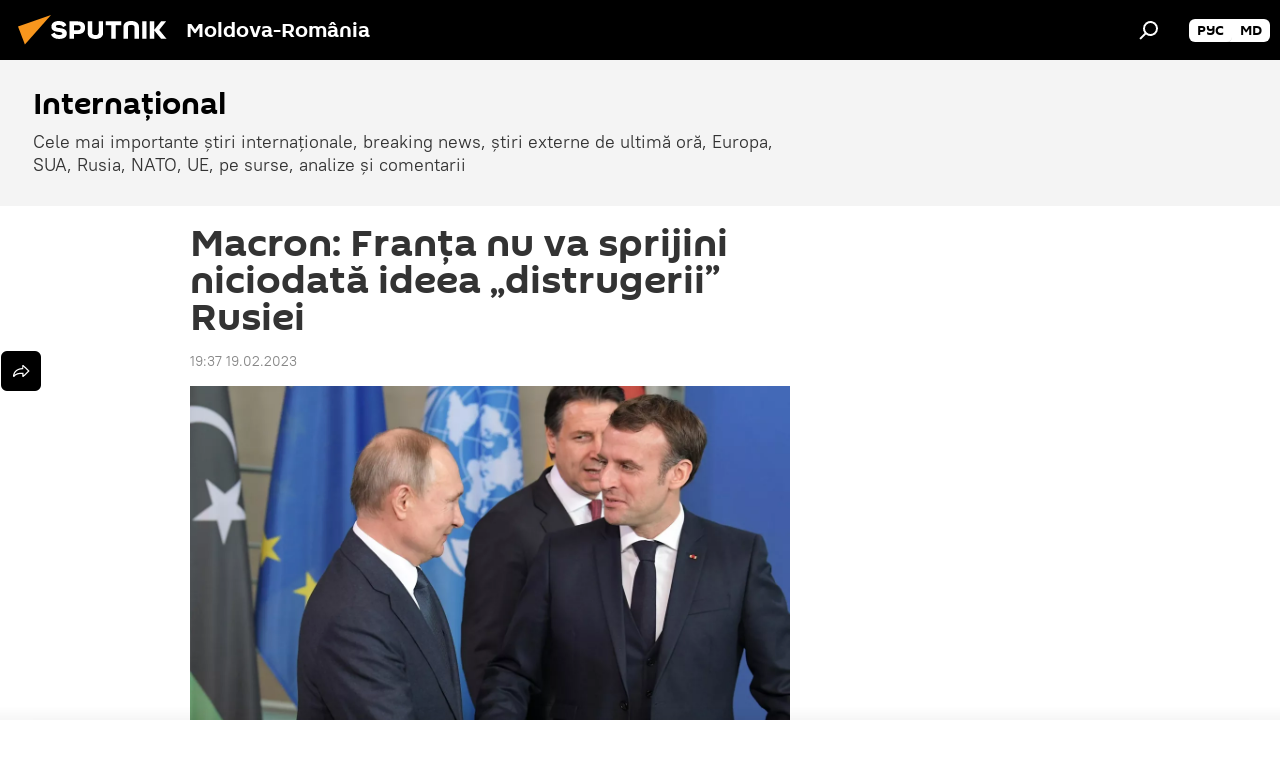

--- FILE ---
content_type: text/html; charset=utf-8
request_url: https://ro.sputniknews.com/20230219/macron-franta-nu-va-sprijini-niciodata-ideea-distrugerii-rusiei-55638421.html
body_size: 18135
content:
<!DOCTYPE html><html lang="ro" data-lang="ron" data-charset="" dir="ltr"><head prefix="og: http://ogp.me/ns# fb: http://ogp.me/ns/fb# article: http://ogp.me/ns/article#"><title>Macron: Franța nu va sprijini niciodată ideea „distrugerii” Rusiei - 19.02.2023, Sputnik Moldova-România</title><meta name="description" content="Președintele francez Macron a spus că Parisul nu va susține niciodată ideea de a distruge Rusia 19.02.2023, Sputnik Moldova-România"><meta name="keywords" content="emmanuel macron, rusia, nato"><meta http-equiv="X-UA-Compatible" content="IE=edge,chrome=1"><meta http-equiv="Content-Type" content="text/html; charset=utf-8"><meta name="robots" content="index, follow, max-image-preview:large"><meta name="viewport" content="width=device-width, initial-scale=1.0, maximum-scale=1.0, user-scalable=yes"><meta name="HandheldFriendly" content="true"><meta name="MobileOptimzied" content="width"><meta name="referrer" content="always"><meta name="format-detection" content="telephone=no"><meta name="format-detection" content="address=no"><link rel="alternate" type="application/rss+xml" href="https://ro.sputniknews.com/export/rss2/archive/index.xml"><link rel="canonical" href="https://ro.sputniknews.com/20230219/macron-franta-nu-va-sprijini-niciodata-ideea-distrugerii-rusiei-55638421.html"><link rel="preload" as="image" href="https://cdnn1.img.md.sputniknews.com/img/07e6/02/07/48677639_0:0:2900:1631_1920x0_80_0_0_f8a670453f470256a084e0d22855db19.jpg.webp" imagesrcset="https://cdnn1.img.md.sputniknews.com/img/07e6/02/07/48677639_0:0:2900:1631_640x0_80_0_0_7ac6f897d498dd72288aa822ab6e1e4c.jpg.webp 640w,https://cdnn1.img.md.sputniknews.com/img/07e6/02/07/48677639_0:0:2900:1631_1280x0_80_0_0_66a04642e3a06f6901e427b36c03c670.jpg.webp 1280w,https://cdnn1.img.md.sputniknews.com/img/07e6/02/07/48677639_0:0:2900:1631_1920x0_80_0_0_f8a670453f470256a084e0d22855db19.jpg.webp 1920w"><link rel="preconnect" href="https://cdnn1.img.md.sputniknews.com/images/"><link rel="dns-prefetch" href="https://cdnn1.img.md.sputniknews.com/images/"><link rel="alternate" hreflang="ro" href="https://ro.sputniknews.com/20230219/macron-franta-nu-va-sprijini-niciodata-ideea-distrugerii-rusiei-55638421.html"><link rel="alternate" hreflang="x-default" href="https://ro.sputniknews.com/20230219/macron-franta-nu-va-sprijini-niciodata-ideea-distrugerii-rusiei-55638421.html"><link rel="apple-touch-icon" sizes="57x57" href="https://cdnn1.img.md.sputniknews.com/i/favicon/favicon-57x57.png"><link rel="apple-touch-icon" sizes="60x60" href="https://cdnn1.img.md.sputniknews.com/i/favicon/favicon-60x60.png"><link rel="apple-touch-icon" sizes="72x72" href="https://cdnn1.img.md.sputniknews.com/i/favicon/favicon-72x72.png"><link rel="apple-touch-icon" sizes="76x76" href="https://cdnn1.img.md.sputniknews.com/i/favicon/favicon-76x76.png"><link rel="apple-touch-icon" sizes="114x114" href="https://cdnn1.img.md.sputniknews.com/i/favicon/favicon-114x114.png"><link rel="apple-touch-icon" sizes="120x120" href="https://cdnn1.img.md.sputniknews.com/i/favicon/favicon-120x120.png"><link rel="apple-touch-icon" sizes="144x144" href="https://cdnn1.img.md.sputniknews.com/i/favicon/favicon-144x144.png"><link rel="apple-touch-icon" sizes="152x152" href="https://cdnn1.img.md.sputniknews.com/i/favicon/favicon-152x152.png"><link rel="apple-touch-icon" sizes="180x180" href="https://cdnn1.img.md.sputniknews.com/i/favicon/favicon-180x180.png"><link rel="icon" type="image/png" sizes="192x192" href="https://cdnn1.img.md.sputniknews.com/i/favicon/favicon-192x192.png"><link rel="icon" type="image/png" sizes="32x32" href="https://cdnn1.img.md.sputniknews.com/i/favicon/favicon-32x32.png"><link rel="icon" type="image/png" sizes="96x96" href="https://cdnn1.img.md.sputniknews.com/i/favicon/favicon-96x96.png"><link rel="icon" type="image/png" sizes="16x16" href="https://cdnn1.img.md.sputniknews.com/i/favicon/favicon-16x16.png"><link rel="manifest" href="/project_data/manifest.json?4"><meta name="msapplication-TileColor" content="#F4F4F4"><meta name="msapplication-TileImage" content="https://cdnn1.img.md.sputniknews.com/i/favicon/favicon-144x144.png"><meta name="theme-color" content="#F4F4F4"><link rel="shortcut icon" href="https://cdnn1.img.md.sputniknews.com/i/favicon/favicon.ico"><meta property="fb:app_id" content="565979577238890"><meta property="fb:pages" content="1244227432255085"><meta name="analytics:lang" content="ron"><meta name="analytics:title" content="Macron: Franța nu va sprijini niciodată ideea „distrugerii” Rusiei - 19.02.2023, Sputnik Moldova-România"><meta name="analytics:keyw" content="International, person_Emmanuel_Macron, rusia, organization_NATO"><meta name="analytics:rubric" content=""><meta name="analytics:tags" content="Internaţional, Emmanuel Macron, Rusia, NATO"><meta name="analytics:site_domain" content="ro.sputniknews.com"><meta name="analytics:article_id" content="55638421"><meta name="analytics:url" content="https://ro.sputniknews.com/20230219/macron-franta-nu-va-sprijini-niciodata-ideea-distrugerii-rusiei-55638421.html"><meta name="analytics:p_ts" content="1676828220"><meta name="analytics:author" content="Ion Pelin"><meta name="analytics:isscroll" content="0"><meta property="og:url" content="https://ro.sputniknews.com/20230219/macron-franta-nu-va-sprijini-niciodata-ideea-distrugerii-rusiei-55638421.html"><meta property="og:title" content="Macron: Franța nu va sprijini niciodată ideea „distrugerii” Rusiei"><meta property="og:description" content="Președintele francez Macron a spus că Parisul nu va susține niciodată ideea de a distruge Rusia"><meta property="og:type" content="article"><meta property="og:site_name" content="Sputnik Moldova-România"><meta property="og:locale" content="ro_MD"><meta property="og:image" content="https://cdnn1.img.md.sputniknews.com/img/07e6/02/07/48677639_0:0:2900:1631_2072x0_60_0_0_fa778dd73f6d4b04a6b7300004af2fdb.jpg.webp"><meta property="og:image:width" content="2072"><meta name="relap-image" content="https://cdnn1.img.md.sputniknews.com/img/07e6/02/07/48677639_0:0:2900:1631_2072x0_80_0_0_d878044fb80934fd2687d59ffc7fc212.jpg.webp"><meta name="twitter:card" content="summary_large_image"><meta name="twitter:image" content="https://cdnn1.img.md.sputniknews.com/img/07e6/02/07/48677639_0:0:2900:1631_2072x0_60_0_0_fa778dd73f6d4b04a6b7300004af2fdb.jpg.webp"><meta property="article:published_time" content="20230219T1937+0200"><meta property="article:author" content="Ion Pelin"><link rel="author" href="https://ro.sputniknews.com/author_pelin_ion/"><meta property="article:section" content="Știri"><meta property="article:tag" content="Emmanuel Macron"><meta property="article:tag" content="Rusia"><meta property="article:tag" content="NATO"><meta name="relap-entity-id" content="55638421"><meta property="fb:pages" content="1244227432255085"><link rel="amphtml" href="https://ro.sputniknews.com/amp/20230219/macron-franta-nu-va-sprijini-niciodata-ideea-distrugerii-rusiei-55638421.html"><link rel="preload" as="style" onload="this.onload=null;this.rel='stylesheet'" type="text/css" href="https://cdnn1.img.md.sputniknews.com/css/libs/fonts.min.css?911eb65935"><link rel="stylesheet" type="text/css" href="https://cdnn1.img.md.sputniknews.com/css/common.min.css?9149894256"><link rel="stylesheet" type="text/css" href="https://cdnn1.img.md.sputniknews.com/css/article.min.css?913fe17605"><script src="https://cdnn1.img.md.sputniknews.com/min/js/dist/head.js?9c9052ef3"></script><script data-iub-purposes="1">var _paq = _paq || []; (function() {var stackDomain = window.location.hostname.split('.').reverse();var domain = stackDomain[1] + '.' + stackDomain[0];_paq.push(['setCDNMask', new RegExp('cdn(\\w+).img.'+domain)]); _paq.push(['setSiteId', 'sputnik_md']); _paq.push(['trackPageView']); _paq.push(['enableLinkTracking']); var d=document, g=d.createElement('script'), s=d.getElementsByTagName('script')[0]; g.type='text/javascript'; g.defer=true; g.async=true; g.src='//a.sputniknews.com/js/sputnik.js'; s.parentNode.insertBefore(g,s); } )();</script><script type="text/javascript" src="https://cdnn1.img.md.sputniknews.com/min/js/libs/banners/adfx.loader.bind.js?98d724fe2"></script><script>
                (window.yaContextCb = window.yaContextCb || []).push(() => {
                    replaceOriginalAdFoxMethods();
                    window.Ya.adfoxCode.hbCallbacks = window.Ya.adfoxCode.hbCallbacks || [];
                })
            </script><!--В <head> сайта один раз добавьте код загрузчика-->
<script>window.yaContextCb = window.yaContextCb || []</script>
<script src="https://yandex.ru/ads/system/context.js" async></script><script>var endlessScrollFirst = 55638421; var endlessScrollUrl = '/services/article/infinity/'; var endlessScrollAlgorithm = ''; var endlessScrollQueue = [60122689, 60120510, 60073829, 60046531, 60039966, 59980350, 59978923, 59949126, 59946120, 59945929, 59733207, 59686929, 59602564, 59597663, 59573548];</script><script>var endlessScrollFirst = 55638421; var endlessScrollUrl = '/services/article/infinity/'; var endlessScrollAlgorithm = ''; var endlessScrollQueue = [60122689, 60120510, 60073829, 60046531, 60039966, 59980350, 59978923, 59949126, 59946120, 59945929, 59733207, 59686929, 59602564, 59597663, 59573548];</script></head><body id="body" data-ab="a" data-emoji="0" class="site_md m-page-article "><div class="schema_org" itemscope="itemscope" itemtype="https://schema.org/WebSite"><meta itemprop="name" content="Sputnik Moldova-România"><meta itemprop="alternateName" content="Sputnik Moldova-România"><meta itemprop="description" content="Știri de ultimă oră din România și din lume, știri pe surse interne și știri oficiale, externe legate de Rusia, UE, SUA, NATO – pe Sputnik ro"><a itemprop="url" href="https://ro.sputniknews.com" title="Sputnik Moldova-România"> </a><meta itemprop="image" content="https://ro.sputniknews.com/i/logo/logo.png"></div><ul class="schema_org" itemscope="itemscope" itemtype="http://schema.org/BreadcrumbList"><li itemprop="itemListElement" itemscope="itemscope" itemtype="http://schema.org/ListItem"><meta itemprop="name" content="Sputnik Moldova-România"><meta itemprop="position" content="1"><meta itemprop="item" content="https://ro.sputniknews.com"><a itemprop="url" href="https://ro.sputniknews.com" title="Sputnik Moldova-România"> </a></li><li itemprop="itemListElement" itemscope="itemscope" itemtype="http://schema.org/ListItem"><meta itemprop="name" content="Știri"><meta itemprop="position" content="2"><meta itemprop="item" content="https://ro.sputniknews.com/20230219/"><a itemprop="url" href="https://ro.sputniknews.com/20230219/" title="Știri"> </a></li><li itemprop="itemListElement" itemscope="itemscope" itemtype="http://schema.org/ListItem"><meta itemprop="name" content="Macron: Franța nu va sprijini niciodată ideea „distrugerii” Rusiei"><meta itemprop="position" content="3"><meta itemprop="item" content="https://ro.sputniknews.com/20230219/macron-franta-nu-va-sprijini-niciodata-ideea-distrugerii-rusiei-55638421.html"><a itemprop="url" href="https://ro.sputniknews.com/20230219/macron-franta-nu-va-sprijini-niciodata-ideea-distrugerii-rusiei-55638421.html" title="Macron: Franța nu va sprijini niciodată ideea „distrugerii” Rusiei"> </a></li></ul><div class="container"><div class="banner m-before-header m-article-desktop" data-position="article_desktop_header" data-infinity="1"><aside class="banner__content"><iframe class="relap-runtime-iframe" style="position:absolute;top:-9999px;left:-9999px;visibility:hidden;" srcdoc="<script src='https://relap.io/v7/relap.js' data-relap-token='HvaPHeJmpVila25r'></script>"></iframe>

<!--AdFox START-->
<!--riaru-->
<!--Площадка: md.sputniknews.ru / * / *-->
<!--Тип баннера: 100%x-->
<!--Расположение: 38323_r-bn23-х120-desk-->
<div id="adfox_article_desk100_120-1_1"></div>
<script>
    window.yaContextCb.push(()=>{
        Ya.adfoxCode.create({
            ownerId: 249922,
        containerId: 'adfox_article_desk100_120-1_1',
            params: {
                pp: 'bqot',
            ps: 'ckbh',
            p2: 'fluh',
            puid1: '',
            puid2: '',
            puid3: '',
            puid4: 'International:person_Emmanuel_Macron:rusia:organization_NATO',
            puid5: ''
            }
        })
    })
</script></aside></div><div class="banner m-before-header m-article-mobile" data-position="article_mobile_header" data-infinity="1"><aside class="banner__content"><!--AdFox START-->
<!--riaru-->
<!--Площадка: md.sputniknews.ru / * / *-->
<!--Тип баннера: 100%x-->
<!--Расположение: 38328_r-bn28-х100-mob-->
<div id="adfox_article_mob-1-100-300_1"></div>
<script>
    window.yaContextCb.push(()=>{
        Ya.adfoxCode.create({
            ownerId: 249922,
        containerId: 'adfox_article_mob-1-100-300_1',
            params: {
                pp: 'bqov',
            ps: 'ckbh',
            p2: 'fluh',
            puid1: '',
            puid2: '',
            puid3: '',
            puid4: 'International:person_Emmanuel_Macron:rusia:organization_NATO',
            puid5: ''
            }
        })
    })
</script></aside></div></div><div class="page" id="page"><div id="alerts"><script type="text/template" id="alertAfterRegisterTemplate">
                    
                        <div class="auth-alert m-hidden" id="alertAfterRegister">
                            <div class="auth-alert__text">
                                <%- data.success_title %> <br />
                                <%- data.success_email_1 %>
                                <span class="m-email"></span>
                                <%- data.success_email_2 %>
                            </div>
                            <div class="auth-alert__btn">
                                <button class="form__btn m-min m-black confirmEmail">
                                    <%- data.send %>
                                </button>
                            </div>
                        </div>
                    
                </script><script type="text/template" id="alertAfterRegisterNotifyTemplate">
                    
                        <div class="auth-alert" id="alertAfterRegisterNotify">
                            <div class="auth-alert__text">
                                <%- data.golink_1 %>
                                <span class="m-email">
                                    <%- user.mail %>
                                </span>
                                <%- data.golink_2 %>
                            </div>
                            <% if (user.registerConfirmCount <= 2 ) {%>
                                <div class="auth-alert__btn">
                                    <button class="form__btn m-min m-black confirmEmail">
                                        <%- data.send %>
                                    </button>
                                </div>
                            <% } %>
                        </div>
                    
                </script></div><div class="anchor" id="anchor"><div class="header " id="header"><div class="m-relative"><div class="container m-header"><div class="header__wrap"><div class="header__name"><div class="header__logo"><a href="/" title="Sputnik Moldova-România"><svg xmlns="http://www.w3.org/2000/svg" width="176" height="44" viewBox="0 0 176 44" fill="none"><path class="chunk_1" fill-rule="evenodd" clip-rule="evenodd" d="M45.8073 18.3817C45.8073 19.5397 47.1661 19.8409 49.3281 20.0417C54.1074 20.4946 56.8251 21.9539 56.8461 25.3743C56.8461 28.7457 54.2802 30.9568 48.9989 30.9568C44.773 30.9568 42.1067 29.1496 41 26.5814L44.4695 24.5688C45.3754 25.9277 46.5334 27.0343 49.4005 27.0343C51.3127 27.0343 52.319 26.4296 52.319 25.5751C52.319 24.5665 51.6139 24.2163 48.3942 23.866C43.7037 23.3617 41.3899 22.0029 41.3899 18.5824C41.3899 15.9675 43.3511 13 48.9359 13C52.9611 13 55.6274 14.8095 56.4305 17.1746L53.1105 19.1358C53.0877 19.1012 53.0646 19.0657 53.041 19.0295C52.4828 18.1733 51.6672 16.9224 48.6744 16.9224C46.914 16.9224 45.8073 17.4758 45.8073 18.3817ZM67.4834 13.3526H59.5918V30.707H64.0279V26.0794H67.4484C72.1179 26.0794 75.0948 24.319 75.0948 19.6401C75.0854 15.3138 72.6199 13.3526 67.4834 13.3526ZM67.4834 22.206H64.0186V17.226H67.4834C69.8975 17.226 70.654 18.0291 70.654 19.6891C70.6587 21.6527 69.6524 22.206 67.4834 22.206ZM88.6994 24.7206C88.6994 26.2289 87.4924 27.0857 85.3794 27.0857C83.3178 27.0857 82.1597 26.2289 82.1597 24.7206V13.3526H77.7236V25.0264C77.7236 28.6477 80.7425 30.9615 85.4704 30.9615C89.9999 30.9615 93.1168 28.8601 93.1168 25.0264V13.3526H88.6808L88.6994 24.7206ZM136.583 13.3526H132.159V30.7023H136.583V13.3526ZM156.097 13.3526L149.215 21.9235L156.45 30.707H151.066L144.276 22.4559V30.707H139.85V13.3526H144.276V21.8021L151.066 13.3526H156.097ZM95.6874 17.226H101.221V30.707H105.648V17.226H111.181V13.3526H95.6874V17.226ZM113.49 18.7342C113.49 15.2134 116.458 13 121.085 13C125.715 13 128.888 15.0616 128.902 18.7342V30.707H124.466V18.935C124.466 17.6789 123.259 16.8734 121.146 16.8734C119.094 16.8734 117.926 17.6789 117.926 18.935V30.707H113.49V18.7342Z" fill="white"></path><path class="chunk_2" d="M41 7L14.8979 36.5862L8 18.431L41 7Z" fill="#F8961D"></path></svg></a></div><div class="header__project"><span class="header__project-title">Moldova-România</span></div></div><div class="header__controls" data-nosnippet=""><div class="share m-header" data-id="55638421" data-url="https://ro.sputniknews.com/20230219/macron-franta-nu-va-sprijini-niciodata-ideea-distrugerii-rusiei-55638421.html" data-title="Macron: Franța nu va sprijini niciodată ideea „distrugerii” Rusiei"></div><div class="header__menu"><span class="header__menu-item" data-modal-open="search"><svg class="svg-icon"><use xmlns:xlink="http://www.w3.org/1999/xlink" xlink:href="/i/sprites/package/inline.svg?63#search"></use></svg></span></div><div class="switcher m-double"><div class="switcher__label"><span class="switcher__title"></span><span class="switcher__icon"><svg class="svg-icon"><use xmlns:xlink="http://www.w3.org/1999/xlink" xlink:href="/i/sprites/package/inline.svg?63#arrowDown"></use></svg></span></div><div class="switcher__dropdown"><div translate="no" class="notranslate"><div class="switcher__list"><a href="https://md.sputniknews.ru/" class="switcher__link"><span class="switcher__project">Sputnik Молдова</span><span class="switcher__abbr" data-abbr="рус">рус</span></a><a href="https://md.sputniknews.com/" class="switcher__link"><span class="switcher__project">Sputnik Moldova</span><span class="switcher__abbr" data-abbr="md">md</span></a></div></div></div></div></div></div></div></div></div></div><script>var GLOBAL = GLOBAL || {}; GLOBAL.translate = {}; GLOBAL.rtl = 0; GLOBAL.lang = "ron"; GLOBAL.design = "md"; GLOBAL.charset = ""; GLOBAL.project = "sputnik_md"; GLOBAL.htmlCache = 1; GLOBAL.translate.search = {}; GLOBAL.translate.search.notFound = "Nu a fost găsit nimic"; GLOBAL.translate.search.stringLenght = "Introduceți mai multe litere pentru căutare"; GLOBAL.www = "https://ro.sputniknews.com"; GLOBAL.seo = {}; GLOBAL.seo.title = ""; GLOBAL.seo.keywords = ""; GLOBAL.seo.description = ""; GLOBAL.sock = {}; GLOBAL.sock.server = "https://cm.sputniknews.com/chat"; GLOBAL.sock.lang = "ron"; GLOBAL.sock.project = "sputnik_md"; GLOBAL.social = {}; GLOBAL.social.fbID = "565979577238890"; GLOBAL.share = [ { name: 'twitter', mobile: false },{ name: 'odnoklassniki', mobile: false },{ name: 'telegram', mobile: false },{ name: 'whatsapp', mobile: false },{ name: 'messenger', mobile: true } ]; GLOBAL.csrf_token = ''; GLOBAL.search = {}; GLOBAL.auth = {}; GLOBAL.auth.status = 'error'; GLOBAL.auth.provider = ''; GLOBAL.auth.twitter = '/id/twitter/request/'; GLOBAL.auth.facebook = '/id/facebook/request/'; GLOBAL.auth.vkontakte = '/id/vkontakte/request/'; GLOBAL.auth.google = '/id/google/request/'; GLOBAL.auth.ok = '/id/ok/request/'; GLOBAL.auth.apple = '/id/apple/request/'; GLOBAL.auth.moderator = ''; GLOBAL.user = {}; GLOBAL.user.id = ""; GLOBAL.user.emailActive = ""; GLOBAL.user.registerConfirmCount = 0; GLOBAL.article = GLOBAL.article || {}; GLOBAL.article.id = 55638421; GLOBAL.article.chat_expired = !!1; GLOBAL.chat = GLOBAL.chat || {}; GLOBAL.chat.show = !!1; GLOBAL.locale = {"convertDate":{"yesterday":"Ieri","hours":{"nominative":"%{s} \u043c\u0438\u043d\u0443\u0442\u0443 \u043d\u0430\u0437\u0430\u0434","genitive":"%{s} \u043c\u0438\u043d\u0443\u0442\u044b \u043d\u0430\u0437\u0430\u0434"},"minutes":{"nominative":"%{s} \u0447\u0430\u0441 \u043d\u0430\u0437\u0430\u0434","genitive":"%{s} \u0447\u0430\u0441\u0430 \u043d\u0430\u0437\u0430\u0434"}},"js_templates":{"unread":"\u041d\u0435\u043f\u0440\u043e\u0447\u0438\u0442\u0430\u043d\u043d\u044b\u0435","you":"\u0412\u044b","author":"\u0430\u0432\u0442\u043e\u0440","report":"\u041f\u043e\u0436\u0430\u043b\u043e\u0432\u0430\u0442\u044c\u0441\u044f","reply":"\u041e\u0442\u0432\u0435\u0442\u0438\u0442\u044c","block":"\u0417\u0430\u0431\u043b\u043e\u043a\u0438\u0440\u043e\u0432\u0430\u0442\u044c","remove":"\u0423\u0434\u0430\u043b\u0438\u0442\u044c","closeall":"\u0417\u0430\u043a\u0440\u044b\u0442\u044c \u0432\u0441\u0435","notifications":"Notificaciones","disable_twelve":"\u041e\u0442\u043a\u043b\u044e\u0447\u0438\u0442\u044c \u043d\u0430 12 \u0447\u0430\u0441\u043e\u0432","new_message":"\u041d\u043e\u0432\u043e\u0435 \u0441\u043e\u043e\u0431\u0449\u0435\u043d\u0438\u0435 \u043e\u0442sputniknews.ru","acc_block":"\u0412\u0430\u0448 \u0430\u043a\u043a\u0430\u0443\u043d\u0442 \u0437\u0430\u0431\u043b\u043e\u043a\u0438\u0440\u043e\u0432\u0430\u043d \u0430\u0434\u043c\u0438\u043d\u0438\u0441\u0442\u0440\u0430\u0442\u043e\u0440\u043e\u043c \u0441\u0430\u0439\u0442\u0430","acc_unblock":"\u0412\u0430\u0448 \u0430\u043a\u043a\u0430\u0443\u043d\u0442 \u0440\u0430\u0437\u0431\u043b\u043e\u043a\u0438\u0440\u043e\u0432\u0430\u043d \u0430\u0434\u043c\u0438\u043d\u0438\u0441\u0442\u0440\u0430\u0442\u043e\u0440\u043e\u043c \u0441\u0430\u0439\u0442\u0430","you_subscribe_1":"\u0412\u044b \u043f\u043e\u0434\u043f\u0438\u0441\u0430\u043d\u044b \u043d\u0430 \u0442\u0435\u043c\u0443 ","you_subscribe_2":"\u0423\u043f\u0440\u0430\u0432\u043b\u044f\u0442\u044c \u0441\u0432\u043e\u0438\u043c\u0438 \u043f\u043e\u0434\u043f\u0438\u0441\u043a\u0430\u043c\u0438 \u0432\u044b \u043c\u043e\u0436\u0435\u0442\u0435 \u0432 \u043b\u0438\u0447\u043d\u043e\u043c \u043a\u0430\u0431\u0438\u043d\u0435\u0442\u0435","you_received_warning_1":"\u0412\u044b \u043f\u043e\u043b\u0443\u0447\u0438\u043b\u0438 ","you_received_warning_2":" \u043f\u0440\u0435\u0434\u0443\u043f\u0440\u0435\u0436\u0434\u0435\u043d\u0438\u0435. \u0423\u0432\u0430\u0436\u0430\u0439\u0442\u0435 \u0434\u0440\u0443\u0433\u0438\u0445 \u0443\u0447\u0430\u0441\u0442\u043d\u0438\u043a\u043e\u0432 \u0438 \u043d\u0435 \u043d\u0430\u0440\u0443\u0448\u0430\u0439\u0442\u0435 \u043f\u0440\u0430\u0432\u0438\u043b\u0430 \u043a\u043e\u043c\u043c\u0435\u043d\u0442\u0438\u0440\u043e\u0432\u0430\u043d\u0438\u044f. \u041f\u043e\u0441\u043b\u0435 \u0442\u0440\u0435\u0442\u044c\u0435\u0433\u043e \u043d\u0430\u0440\u0443\u0448\u0435\u043d\u0438\u044f \u0432\u044b \u0431\u0443\u0434\u0435\u0442\u0435 \u0437\u0430\u0431\u043b\u043e\u043a\u0438\u0440\u043e\u0432\u0430\u043d\u044b \u043d\u0430 12 \u0447\u0430\u0441\u043e\u0432.","block_time":"\u0421\u0440\u043e\u043a \u0431\u043b\u043e\u043a\u0438\u0440\u043e\u0432\u043a\u0438: ","hours":" \u0447\u0430\u0441\u043e\u0432","forever":"\u043d\u0430\u0432\u0441\u0435\u0433\u0434\u0430","feedback":"\u0421\u0432\u044f\u0437\u0430\u0442\u044c\u0441\u044f","my_subscriptions":"\u041c\u043e\u0438 \u043f\u043e\u0434\u043f\u0438\u0441\u043a\u0438","rules":"\u041f\u0440\u0430\u0432\u0438\u043b\u0430 \u043a\u043e\u043c\u043c\u0435\u043d\u0442\u0438\u0440\u043e\u0432\u0430\u043d\u0438\u044f \u043c\u0430\u0442\u0435\u0440\u0438\u0430\u043b\u043e\u0432","chat":"\u0427\u0430\u0442: ","chat_new_messages":"\u041d\u043e\u0432\u044b\u0435 \u0441\u043e\u043e\u0431\u0449\u0435\u043d\u0438\u044f \u0432 \u0447\u0430\u0442\u0435","chat_moder_remove_1":"\u0412\u0430\u0448\u0435 \u0441\u043e\u043e\u0431\u0449\u0435\u043d\u0438\u0435 ","chat_moder_remove_2":" \u0431\u044b\u043b\u043e \u0443\u0434\u0430\u043b\u0435\u043d\u043e \u0430\u0434\u043c\u0438\u043d\u0438\u0441\u0442\u0440\u0430\u0442\u043e\u0440\u043e\u043c","chat_close_time_1":"\u0412 \u0447\u0430\u0442\u0435 \u043d\u0438\u043a\u0442\u043e \u043d\u0435 \u043f\u0438\u0441\u0430\u043b \u0431\u043e\u043b\u044c\u0448\u0435 12 \u0447\u0430\u0441\u043e\u0432, \u043e\u043d \u0437\u0430\u043a\u0440\u043e\u0435\u0442\u0441\u044f \u0447\u0435\u0440\u0435\u0437 ","chat_close_time_2":" \u0447\u0430\u0441\u043e\u0432","chat_new_emoji_1":"\u041d\u043e\u0432\u044b\u0435 \u0440\u0435\u0430\u043a\u0446\u0438\u0438 ","chat_new_emoji_2":" \u0432\u0430\u0448\u0435\u043c\u0443 \u0441\u043e\u043e\u0431\u0449\u0435\u043d\u0438\u044e ","chat_message_reply_1":"\u041d\u0430 \u0432\u0430\u0448 \u043a\u043e\u043c\u043c\u0435\u043d\u0442\u0430\u0440\u0438\u0439 ","chat_message_reply_2":" \u043e\u0442\u0432\u0435\u0442\u0438\u043b \u043f\u043e\u043b\u044c\u0437\u043e\u0432\u0430\u0442\u0435\u043b\u044c ","emoji_1":"\u00cemi place","emoji_2":"Z\u00e2mbet","emoji_3":"Mirare","emoji_4":"Triste\u021be","emoji_5":"Revolt\u0103tor","emoji_6":"Nu-mi place","site_subscribe_podcast":{"success":"\u0421\u043f\u0430\u0441\u0438\u0431\u043e, \u0432\u044b \u043f\u043e\u0434\u043f\u0438\u0441\u0430\u043d\u044b \u043d\u0430 \u0440\u0430\u0441\u0441\u044b\u043b\u043a\u0443! \u041d\u0430\u0441\u0442\u0440\u043e\u0438\u0442\u044c \u0438\u043b\u0438 \u043e\u0442\u043c\u0435\u043d\u0438\u0442\u044c \u043f\u043e\u0434\u043f\u0438\u0441\u043a\u0443 \u043c\u043e\u0436\u043d\u043e \u0432 \u043b\u0438\u0447\u043d\u043e\u043c \u043a\u0430\u0431\u0438\u043d\u0435\u0442\u0435","subscribed":"\u0412\u044b \u0443\u0436\u0435 \u043f\u043e\u0434\u043f\u0438\u0441\u0430\u043d\u044b \u043d\u0430 \u044d\u0442\u0443 \u0440\u0430\u0441\u0441\u044b\u043b\u043a\u0443","error":"\u041f\u0440\u043e\u0438\u0437\u043e\u0448\u043b\u0430 \u043d\u0435\u043f\u0440\u0435\u0434\u0432\u0438\u0434\u0435\u043d\u043d\u0430\u044f \u043e\u0448\u0438\u0431\u043a\u0430. \u041f\u043e\u0436\u0430\u043b\u0443\u0439\u0441\u0442\u0430, \u043f\u043e\u0432\u0442\u043e\u0440\u0438\u0442\u0435 \u043f\u043e\u043f\u044b\u0442\u043a\u0443 \u043f\u043e\u0437\u0436\u0435"}},"smartcaptcha":{"site_key":"ysc1_Zf0zfLRI3tRHYHJpbX6EjjBcG1AhG9LV0dmZQfJu8ba04c1b"}}; GLOBAL = {...GLOBAL, ...{"subscribe":{"email":"Introduce\u021bi adresa de e-mail","button":"Abonare","send":"Mul\u021bumim, v-a fost expediat un e-mail cu link pentru confirmarea abon\u0103rii","subscribe":"Mul\u021bumim, sunte\u021bi abonat la newsletter! Pute\u021bi configura sau anula abonamentul \u00een cabinetul personal","confirm":"Sunte\u021bi deja abonat la acest newsletter","registration":{"@attributes":{"button":"\u0417\u0430\u0440\u0435\u0433\u0438\u0441\u0442\u0440\u0438\u0440\u043e\u0432\u0430\u0442\u044c\u0441\u044f"}},"social":{"@attributes":{"count":"11"},"comment":[{},{}],"item":[{"@attributes":{"type":"yt","title":"YouTube"}},{"@attributes":{"type":"sc","title":"SoundCloud"}},{"@attributes":{"type":"ok","title":"odnoklassniki"}},{"@attributes":{"type":"tw","title":"twitter"}},{"@attributes":{"type":"tam","title":"tamtam"}},{"@attributes":{"type":"vk","title":"vkontakte"}},{"@attributes":{"type":"tg","title":"telegram"}},{"@attributes":{"type":"yd","title":"yandex dzen"}},{"@attributes":{"type":"vb","title":"viber"}}]}}}}; GLOBAL.js = {}; GLOBAL.js.videoplayer = "https://cdnn1.img.md.sputniknews.com/min/js/dist/videoplayer.js?9651130d6"; GLOBAL.userpic = "/userpic/"; GLOBAL.gmt = ""; GLOBAL.tz = "+0200"; GLOBAL.projectList = [ { title: 'Internațional', country: [ { title: 'Engleză', url: 'https://sputnikglobe.com', flag: 'flags-INT', lang: 'International', lang2: 'English' }, ] }, { title: 'Orientul Mijlociu', country: [ { title: 'Arabă', url: 'https://sarabic.ae/', flag: 'flags-INT', lang: 'Sputnik عربي', lang2: 'Arabic' }, { title: 'Turcă', url: 'https://anlatilaninotesi.com.tr/', flag: 'flags-TUR', lang: 'Türkiye', lang2: 'Türkçe' }, { title: 'Farsi', url: 'https://spnfa.ir/', flag: 'flags-INT', lang: 'Sputnik ایران', lang2: 'Persian' }, { title: 'Dari', url: 'https://sputnik.af/', flag: 'flags-INT', lang: 'Sputnik افغانستان', lang2: 'Dari' }, ] }, { title: 'America Latină', country: [ { title: 'Spaniolă', url: 'https://noticiaslatam.lat/', flag: 'flags-INT', lang: 'Mundo', lang2: 'Español' }, { title: 'Portugheză', url: 'https://noticiabrasil.net.br/', flag: 'flags-BRA', lang: 'Brasil', lang2: 'Português' }, ] }, { title: 'Asia de Sud', country: [ { title: 'Hindi', url: 'https://hindi.sputniknews.in', flag: 'flags-IND', lang: 'भारत', lang2: 'हिंदी' }, { title: 'Engleză', url: 'https://sputniknews.in', flag: 'flags-IND', lang: 'India', lang2: 'English' }, ] }, { title: 'Asia de Est și de Sud-Est', country: [ { title: 'Vietnameză', url: 'https://kevesko.vn/', flag: 'flags-VNM', lang: 'Việt Nam', lang2: 'Tiếng Việt' }, { title: 'Japoneză', url: 'https://sputniknews.jp/', flag: 'flags-JPN', lang: '日本', lang2: '日本語' }, { title: 'Chineză', url: 'https://sputniknews.cn/', flag: 'flags-CHN', lang: '中国', lang2: '中文' }, ] }, { title: 'Asia Centrală', country: [ { title: 'Cazahă', url: 'https://sputnik.kz/', flag: 'flags-KAZ', lang: 'Қазақстан', lang2: 'Қазақ тілі' }, { title: 'Kirghiză', url: 'https://sputnik.kg/', flag: 'flags-KGZ', lang: 'Кыргызстан', lang2: 'Кыргызча' }, { title: 'Uzbecă', url: 'https://oz.sputniknews.uz/', flag: 'flags-UZB', lang: 'Oʻzbekiston', lang2: 'Ўзбекча' }, { title: 'Tadjică', url: 'https://sputnik.tj/', flag: 'flags-TJK', lang: 'Тоҷикистон', lang2: 'Тоҷикӣ' }, ] }, { title: 'Africa', country: [ { title: 'Franceză', url: 'https://fr.sputniknews.africa/', flag: 'flags-INT', lang: 'Afrique', lang2: 'Français' }, { title: 'Engleză', url: 'https://en.sputniknews.africa', flag: 'flags-INT', lang: 'Africa', lang2: 'English' }, ] }, { title: 'Caucaz', country: [ { title: 'Armeană', url: 'https://arm.sputniknews.ru/', flag: 'flags-ARM', lang: 'Արմենիա', lang2: 'Հայերեն' }, { title: 'Abhază', url: 'https://sputnik-abkhazia.info/', flag: 'flags-ABH', lang: 'Аҧсны', lang2: 'Аҧсышәала' }, { title: 'Osetă', url: 'https://sputnik-ossetia.com/', flag: 'flags-OST', lang: 'Хуссар Ирыстон', lang2: 'Иронау' }, { title: 'Georgiană', url: 'https://sputnik-georgia.com/', flag: 'flags-GEO', lang: 'საქართველო', lang2: 'ქართული' }, { title: 'Azeră', url: 'https://sputnik.az/', flag: 'flags-AZE', lang: 'Azərbaycan', lang2: 'Аzərbaycanca' }, ] }, { title: 'Europa', country: [ { title: 'Sârbă', url: 'https://sputnikportal.rs/', flag: 'flags-SRB', lang: 'Србиjа', lang2: 'Српски' }, { title: 'Rusă', url: 'https://lv.sputniknews.ru/', flag: 'flags-LVA', lang: 'Latvija', lang2: 'Русский' }, { title: 'Rusă', url: 'https://lt.sputniknews.ru/', flag: 'flags-LTU', lang: 'Lietuva', lang2: 'Русский' }, { title: 'Moldovenească', url: 'https://md.sputniknews.com/', flag: 'flags-MDA', lang: 'Moldova', lang2: 'Moldovenească' }, { title: 'Belarusă', url: 'https://bel.sputnik.by/', flag: 'flags-BLR', lang: 'Беларусь', lang2: 'Беларускi' } ] }, ];</script><div class="wrapper" id="endless" data-infinity-max-count="2"><div class="endless__item " data-infinity="1" data-supertag="1" data-remove-fat="0" data-advertisement-project="0" data-remove-advertisement="0" data-id="55638421" data-date="20230219" data-endless="1" data-domain="ro.sputniknews.com" data-project="sputnik_md" data-url="/20230219/macron-franta-nu-va-sprijini-niciodata-ideea-distrugerii-rusiei-55638421.html" data-full-url="https://ro.sputniknews.com/20230219/macron-franta-nu-va-sprijini-niciodata-ideea-distrugerii-rusiei-55638421.html" data-title="Macron: Franța nu va sprijini niciodată ideea „distrugerii” Rusiei" data-published="2023-02-19T19:37+0200" data-text-length="1257" data-keywords="emmanuel macron, rusia, nato" data-author="Ion Pelin" data-analytics-keyw="International, person_Emmanuel_Macron, rusia, organization_NATO" data-analytics-rubric="" data-analytics-tags="Internaţional, Emmanuel Macron, Rusia, NATO" data-article-show="" data-chat-expired="" data-pts="1676828220" data-article-type="article" data-is-scroll="1" data-head-title="Macron: Franța nu va sprijini niciodată ideea „distrugerii” Rusiei - Sputnik Moldova-România, 19.02.2023"><a href="/International/" class="container article__supertag-header m-International " title="Internaţional"><div class="article__supertag-header-align"><div class="article__supertag-header-title">Internaţional</div><div class="article__supertag-header-announce">Cele mai importante știri internaționale, breaking news, știri externe de ultimă oră, Europa, SUA, Rusia, NATO, UE, pe surse, analize și comentarii</div></div></a><div class="container m-content"><div class="layout"><div class="article "><div class="article__meta" itemscope="" itemtype="https://schema.org/Article"><div itemprop="mainEntityOfPage">https://ro.sputniknews.com/20230219/macron-franta-nu-va-sprijini-niciodata-ideea-distrugerii-rusiei-55638421.html</div><a itemprop="url" href="https://ro.sputniknews.com/20230219/macron-franta-nu-va-sprijini-niciodata-ideea-distrugerii-rusiei-55638421.html" title="Macron: Franța nu va sprijini niciodată ideea „distrugerii” Rusiei"></a><div itemprop="headline">Macron: Franța nu va sprijini niciodată ideea „distrugerii” Rusiei</div><div itemprop="name">Macron: Franța nu va sprijini niciodată ideea „distrugerii” Rusiei</div><div itemprop="alternateName">Sputnik Moldova-România</div><div itemprop="description">Președintele francez Macron a spus că Parisul nu va susține niciodată ideea de a distruge Rusia 19.02.2023, Sputnik Moldova-România</div><div itemprop="datePublished">2023-02-19T19:37+0200</div><div itemprop="dateCreated">2023-02-19T19:37+0200</div><div itemprop="dateModified">2023-02-19T19:37+0200</div><div itemprop="articleSection">internaţional</div><div itemprop="articleSection">emmanuel macron</div><div itemprop="articleSection">rusia</div><div itemprop="articleSection">nato</div><div itemprop="associatedMedia">https://cdnn1.img.md.sputniknews.com/img/07e6/02/07/48677639_0:0:2900:1631_1920x0_80_0_0_f8a670453f470256a084e0d22855db19.jpg.webp</div><div itemprop="articleBody">BUCUREȘTI, 19 feb - Sputnik. Franța nu a vrut niciodată să „înfrângă” Rusia și nu va susține niciodată o astfel de poziție, spre deosebire de o serie de state est-europene, a declarat președintele francez Emmanuel Macron într-un interviu comun pentru Journal du Dimanche, Figaro și postul de radio France Inter.Macron a menționat că, în ciuda sprijinului militar al Franței pentru Ucraina , el este „convins că conflictul nu se va încheia militar”.Potrivit presei, prin „observatori” Macron se referea la țările din Europa de Est , membre ale NATO și UE , cărora nu le-a plăcut cuvintele sale că „Rusia nu poate fi umilită”.Macron a reamintit din nou necesitatea revenirii la masa negocierilor, deoarece, în opinia sa, Ucraina nu este capabilă să returneze în mod independent vechile granițe în condițiile în care aliații nu își vor trimite trupele să ajute Kievul .Totodată, Macron a remarcat că, în primul rând, europenii vor suferi de pe urma prelungirii conflictului din Ucraina.</div><div itemprop="contentLocation">rusia</div><div itemprop="copyrightHolder" itemscope="" itemtype="http://schema.org/Organization"><div itemprop="name">Sputnik Moldova-România</div><a itemprop="url" href="https://ro.sputniknews.com" title="Sputnik Moldova-România"> </a><div itemprop="email">media@sputniknews.com</div><div itemprop="telephone">+74956456601</div><div itemprop="legalName">MIA „Rossiya Segodnya“</div><div itemprop="logo" itemscope="" itemtype="https://schema.org/ImageObject"><a itemprop="url" href="https://ro.sputniknews.com/i/logo/logo.png" title="Sputnik Moldova-România"> </a><a itemprop="contentUrl" href="https://ro.sputniknews.com/i/logo/logo.png" title="Sputnik Moldova-România"> </a><div itemprop="width">252</div><div itemprop="height">60</div></div></div><div itemprop="copyrightYear">2023</div><div itemprop="creator" itemscope="" itemtype="http://schema.org/Person"><div itemprop="name">Ion Pelin</div><a itemprop="url" href="https://ro.sputniknews.com/author_pelin_ion/"> </a></div><div itemprop="editor" itemscope="" itemtype="http://schema.org/Person"><div itemprop="name">Ion Pelin</div><a itemprop="url" href="https://ro.sputniknews.com/author_pelin_ion/"> </a></div><div itemprop="genre">Știri</div><div itemprop="inLanguage">ro_MD</div><div itemprop="sourceOrganization" itemscope="" itemtype="http://schema.org/Organization"><div itemprop="name">Sputnik Moldova-România</div><a itemprop="url" href="https://ro.sputniknews.com" title="Sputnik Moldova-România"> </a><div itemprop="email">media@sputniknews.com</div><div itemprop="telephone">+74956456601</div><div itemprop="legalName">MIA „Rossiya Segodnya“</div><div itemprop="logo" itemscope="" itemtype="https://schema.org/ImageObject"><a itemprop="url" href="https://ro.sputniknews.com/i/logo/logo.png" title="Sputnik Moldova-România"> </a><a itemprop="contentUrl" href="https://ro.sputniknews.com/i/logo/logo.png" title="Sputnik Moldova-România"> </a><div itemprop="width">252</div><div itemprop="height">60</div></div></div><div itemprop="image" itemscope="" itemtype="https://schema.org/ImageObject"><a itemprop="url" href="https://cdnn1.img.md.sputniknews.com/img/07e6/02/07/48677639_0:0:2900:1631_1920x0_80_0_0_f8a670453f470256a084e0d22855db19.jpg.webp" title="Поездка президента РФ В. Путина в Берлин для участия в Международной конференции по Ливии"></a><a itemprop="contentUrl" href="https://cdnn1.img.md.sputniknews.com/img/07e6/02/07/48677639_0:0:2900:1631_1920x0_80_0_0_f8a670453f470256a084e0d22855db19.jpg.webp" title="Поездка президента РФ В. Путина в Берлин для участия в Международной конференции по Ливии"></a><div itemprop="width">1920</div><div itemprop="height">1080</div><div itemprop="representativeOfPage">true</div></div><a itemprop="thumbnailUrl" href="https://cdnn1.img.md.sputniknews.com/img/07e6/02/07/48677639_0:0:2900:1631_1920x0_80_0_0_f8a670453f470256a084e0d22855db19.jpg.webp"></a><div itemprop="image" itemscope="" itemtype="https://schema.org/ImageObject"><a itemprop="url" href="https://cdnn1.img.md.sputniknews.com/img/07e6/02/07/48677639_169:0:2900:2048_1920x0_80_0_0_93d08cb4d3cba1caa34bca8e8bc80d66.jpg.webp" title="Поездка президента РФ В. Путина в Берлин для участия в Международной конференции по Ливии"></a><a itemprop="contentUrl" href="https://cdnn1.img.md.sputniknews.com/img/07e6/02/07/48677639_169:0:2900:2048_1920x0_80_0_0_93d08cb4d3cba1caa34bca8e8bc80d66.jpg.webp" title="Поездка президента РФ В. Путина в Берлин для участия в Международной конференции по Ливии"></a><div itemprop="width">1920</div><div itemprop="height">1440</div><div itemprop="representativeOfPage">true</div></div><a itemprop="thumbnailUrl" href="https://cdnn1.img.md.sputniknews.com/img/07e6/02/07/48677639_169:0:2900:2048_1920x0_80_0_0_93d08cb4d3cba1caa34bca8e8bc80d66.jpg.webp">https://cdnn1.img.md.sputniknews.com/img/07e6/02/07/48677639_169:0:2900:2048_1920x0_80_0_0_93d08cb4d3cba1caa34bca8e8bc80d66.jpg.webp</a><div itemprop="image" itemscope="" itemtype="https://schema.org/ImageObject"><a itemprop="url" href="https://cdnn1.img.md.sputniknews.com/img/07e6/02/07/48677639_591:0:2639:2048_1920x0_80_0_0_6a1c7fc8d73a6b3d02147dfb1adefc11.jpg.webp" title="Поездка президента РФ В. Путина в Берлин для участия в Международной конференции по Ливии"></a><a itemprop="contentUrl" href="https://cdnn1.img.md.sputniknews.com/img/07e6/02/07/48677639_591:0:2639:2048_1920x0_80_0_0_6a1c7fc8d73a6b3d02147dfb1adefc11.jpg.webp" title="Поездка президента РФ В. Путина в Берлин для участия в Международной конференции по Ливии"></a><div itemprop="width">1920</div><div itemprop="height">1920</div><div itemprop="representativeOfPage">true</div></div><a itemprop="thumbnailUrl" href="https://cdnn1.img.md.sputniknews.com/img/07e6/02/07/48677639_591:0:2639:2048_1920x0_80_0_0_6a1c7fc8d73a6b3d02147dfb1adefc11.jpg.webp" title="Поездка президента РФ В. Путина в Берлин для участия в Международной конференции по Ливии"></a><div itemprop="publisher" itemscope="" itemtype="http://schema.org/Organization"><div itemprop="name">Sputnik Moldova-România</div><a itemprop="url" href="https://ro.sputniknews.com" title="Sputnik Moldova-România"> </a><div itemprop="email">media@sputniknews.com</div><div itemprop="telephone">+74956456601</div><div itemprop="legalName">MIA „Rossiya Segodnya“</div><div itemprop="logo" itemscope="" itemtype="https://schema.org/ImageObject"><a itemprop="url" href="https://ro.sputniknews.com/i/logo/logo.png" title="Sputnik Moldova-România"> </a><a itemprop="contentUrl" href="https://ro.sputniknews.com/i/logo/logo.png" title="Sputnik Moldova-România"> </a><div itemprop="width">252</div><div itemprop="height">60</div></div></div><div itemprop="author" itemscope="" itemtype="http://schema.org/Person"><div itemprop="name">Ion Pelin</div><a itemprop="url" href="https://ro.sputniknews.com/author_pelin_ion/"> </a></div><div itemprop="keywords">emmanuel macron, rusia, nato</div><div itemprop="about" itemscope="" itemtype="https://schema.org/Thing"><div itemprop="name">emmanuel macron, rusia, nato</div></div></div><div class="article__header"><h1 class="article__title">Macron: Franța nu va sprijini niciodată ideea „distrugerii” Rusiei</h1><div class="article__info " data-nosnippet=""><div class="article__info-date"><a href="/20230219/" class="" title="Arhiva știrilor" data-unixtime="1676828220">19:37 19.02.2023</a> </div><div class="article__view" data-id="55638421"></div></div><div class="article__announce"><div class="media" data-media-tipe="ar16x9"><div class="media__size"><div class="photoview__open" data-photoview-group="55638421" data-photoview-src="https://cdnn1.img.md.sputniknews.com/img/07e6/02/07/48677639_0:0:2900:2048_1440x900_80_0_1_49f21372b8ca9a7adb464cf4aae1345c.jpg.webp?source-sid=rian_photo" data-photoview-image-id="48677635" data-photoview-sharelink="https://ro.sputniknews.com/20230219/macron-franta-nu-va-sprijini-niciodata-ideea-distrugerii-rusiei-55638421.html?share-img=48677635"><noindex><div class="photoview__open-info"><span class="photoview__copyright">© Sputnik / Sergey Guneev</span><span class="photoview__ext-link"> / <a href="https://sputnikmediabank.com/images/item/6137942" target="_blank" title="Accesați arhiva multimedia">Accesați arhiva multimedia</a></span><span class="photoview__desc-text">Поездка президента РФ В. Путина в Берлин для участия в Международной конференции по Ливии</span></div></noindex><img media-type="ar16x9" data-source-sid="rian_photo" alt="Поездка президента РФ В. Путина в Берлин для участия в Международной конференции по Ливии - Sputnik Moldova-România, 1920, 19.02.2023" title="Поездка президента РФ В. Путина в Берлин для участия в Международной конференции по Ливии" src="https://cdnn1.img.md.sputniknews.com/img/07e6/02/07/48677639_0:0:2900:1631_1920x0_80_0_0_f8a670453f470256a084e0d22855db19.jpg.webp" decoding="async" width="1920" height="1080" srcset="https://cdnn1.img.md.sputniknews.com/img/07e6/02/07/48677639_0:0:2900:1631_640x0_80_0_0_7ac6f897d498dd72288aa822ab6e1e4c.jpg.webp 640w,https://cdnn1.img.md.sputniknews.com/img/07e6/02/07/48677639_0:0:2900:1631_1280x0_80_0_0_66a04642e3a06f6901e427b36c03c670.jpg.webp 1280w,https://cdnn1.img.md.sputniknews.com/img/07e6/02/07/48677639_0:0:2900:1631_1920x0_80_0_0_f8a670453f470256a084e0d22855db19.jpg.webp 1920w"><script type="application/ld+json">
                    {
                        "@context": "http://schema.org",
                        "@type": "ImageObject",
                        "url": "https://cdnn1.img.md.sputniknews.com/img/07e6/02/07/48677639_0:0:2900:1631_640x0_80_0_0_7ac6f897d498dd72288aa822ab6e1e4c.jpg.webp",
                        
                            "thumbnail": [
                                
                                    {
                                        "@type": "ImageObject",
                                        "url": "https://cdnn1.img.md.sputniknews.com/img/07e6/02/07/48677639_0:0:2900:1631_640x0_80_0_0_7ac6f897d498dd72288aa822ab6e1e4c.jpg.webp",
                                        "image": "https://cdnn1.img.md.sputniknews.com/img/07e6/02/07/48677639_0:0:2900:1631_640x0_80_0_0_7ac6f897d498dd72288aa822ab6e1e4c.jpg.webp"
                                    },
                                    {
                                        "@type": "ImageObject",
                                        "url": "https://cdnn1.img.md.sputniknews.com/img/07e6/02/07/48677639_169:0:2900:2048_640x0_80_0_0_f57354b86ab3ba2360c67f8cd8f89a38.jpg.webp",
                                        "image": "https://cdnn1.img.md.sputniknews.com/img/07e6/02/07/48677639_169:0:2900:2048_640x0_80_0_0_f57354b86ab3ba2360c67f8cd8f89a38.jpg.webp"
                                    },
                                    {
                                        "@type": "ImageObject",
                                        "url": "https://cdnn1.img.md.sputniknews.com/img/07e6/02/07/48677639_591:0:2639:2048_640x0_80_0_0_94670932bd51817680bb3d47dcb6d6de.jpg.webp",
                                        "image": "https://cdnn1.img.md.sputniknews.com/img/07e6/02/07/48677639_591:0:2639:2048_640x0_80_0_0_94670932bd51817680bb3d47dcb6d6de.jpg.webp"
                                    }
                                
                            ],
                        
                        "width": 640,
                            "height": 360
                    }
                </script><script type="application/ld+json">
                    {
                        "@context": "http://schema.org",
                        "@type": "ImageObject",
                        "url": "https://cdnn1.img.md.sputniknews.com/img/07e6/02/07/48677639_0:0:2900:1631_1280x0_80_0_0_66a04642e3a06f6901e427b36c03c670.jpg.webp",
                        
                            "thumbnail": [
                                
                                    {
                                        "@type": "ImageObject",
                                        "url": "https://cdnn1.img.md.sputniknews.com/img/07e6/02/07/48677639_0:0:2900:1631_1280x0_80_0_0_66a04642e3a06f6901e427b36c03c670.jpg.webp",
                                        "image": "https://cdnn1.img.md.sputniknews.com/img/07e6/02/07/48677639_0:0:2900:1631_1280x0_80_0_0_66a04642e3a06f6901e427b36c03c670.jpg.webp"
                                    },
                                    {
                                        "@type": "ImageObject",
                                        "url": "https://cdnn1.img.md.sputniknews.com/img/07e6/02/07/48677639_169:0:2900:2048_1280x0_80_0_0_900cde510d05e1b378296d78a4012edc.jpg.webp",
                                        "image": "https://cdnn1.img.md.sputniknews.com/img/07e6/02/07/48677639_169:0:2900:2048_1280x0_80_0_0_900cde510d05e1b378296d78a4012edc.jpg.webp"
                                    },
                                    {
                                        "@type": "ImageObject",
                                        "url": "https://cdnn1.img.md.sputniknews.com/img/07e6/02/07/48677639_591:0:2639:2048_1280x0_80_0_0_9270af11c97835fde389653ed006c0fc.jpg.webp",
                                        "image": "https://cdnn1.img.md.sputniknews.com/img/07e6/02/07/48677639_591:0:2639:2048_1280x0_80_0_0_9270af11c97835fde389653ed006c0fc.jpg.webp"
                                    }
                                
                            ],
                        
                        "width": 1280,
                            "height": 720
                    }
                </script><script type="application/ld+json">
                    {
                        "@context": "http://schema.org",
                        "@type": "ImageObject",
                        "url": "https://cdnn1.img.md.sputniknews.com/img/07e6/02/07/48677639_0:0:2900:1631_1920x0_80_0_0_f8a670453f470256a084e0d22855db19.jpg.webp",
                        
                            "thumbnail": [
                                
                                    {
                                        "@type": "ImageObject",
                                        "url": "https://cdnn1.img.md.sputniknews.com/img/07e6/02/07/48677639_0:0:2900:1631_1920x0_80_0_0_f8a670453f470256a084e0d22855db19.jpg.webp",
                                        "image": "https://cdnn1.img.md.sputniknews.com/img/07e6/02/07/48677639_0:0:2900:1631_1920x0_80_0_0_f8a670453f470256a084e0d22855db19.jpg.webp"
                                    },
                                    {
                                        "@type": "ImageObject",
                                        "url": "https://cdnn1.img.md.sputniknews.com/img/07e6/02/07/48677639_169:0:2900:2048_1920x0_80_0_0_93d08cb4d3cba1caa34bca8e8bc80d66.jpg.webp",
                                        "image": "https://cdnn1.img.md.sputniknews.com/img/07e6/02/07/48677639_169:0:2900:2048_1920x0_80_0_0_93d08cb4d3cba1caa34bca8e8bc80d66.jpg.webp"
                                    },
                                    {
                                        "@type": "ImageObject",
                                        "url": "https://cdnn1.img.md.sputniknews.com/img/07e6/02/07/48677639_591:0:2639:2048_1920x0_80_0_0_6a1c7fc8d73a6b3d02147dfb1adefc11.jpg.webp",
                                        "image": "https://cdnn1.img.md.sputniknews.com/img/07e6/02/07/48677639_591:0:2639:2048_1920x0_80_0_0_6a1c7fc8d73a6b3d02147dfb1adefc11.jpg.webp"
                                    }
                                
                            ],
                        
                        "width": 1920,
                            "height": 1080
                    }
                </script></div></div><div class="media__copyright " data-nosnippet=""><div class="media__copyright-item m-copyright">© Sputnik / Sergey Guneev</div> / <div class="media__copyright-item m-buy"><a href="https://sputnikmediabank.com/images/item/6137942" target="_blank" title="Accesați arhiva multimedia">Accesați arhiva multimedia</a></div></div></div></div><div class="article__news-services-subscribe" data-modal-open="subscribe"><span class="article__news-services-subscribe-label">Abonare</span><ul class="article__news-services-subscribe-list"><li class="article__news-services-subscribe-item social-service" title="OK" data-name="odnoklassniki"><svg class="svg-icon"><use xmlns:xlink="http://www.w3.org/1999/xlink" xlink:href="/i/sprites/package/inline.svg?63#odnoklassniki"></use></svg></li></ul></div><div class="article__author"><div class="article__author-item"><div class="article__author-wrapper"><div class="article__author-info"><div class="article__author-name">Ion Pelin</div><div class="article__author-links"><a class="m-color-main" href="/author_pelin_ion/" title="Materialele autorului">Materialele autorului</a></div></div></div></div></div><div class="article__announce-text">Președintele francez Macron a spus că Parisul nu va susține niciodată ideea de a distruge Rusia</div></div><div class="article__body"><div class="article__block" data-type="text"><div class="article__text"><strong>BUCUREȘTI, 19 feb - Sputnik. </strong>Franța nu a vrut niciodată să „înfrângă” Rusia și nu va susține niciodată o astfel de poziție, spre deosebire de o serie de state est-europene, a <a href="https://www.lejdd.fr/international/emmanuel-macron-sur-lukraine-il-ne-faut-pas-ecraser-la-russie-132795" target="_blank">declarat</a> președintele francez Emmanuel Macron într-un interviu comun pentru Journal du Dimanche, Figaro și postul de radio France Inter.</div></div><div class="article__block" data-type="text"><div class="article__text">Macron a menționat că, în ciuda sprijinului militar al Franței <a href="https://ria.ru/location_Ukraine/" target="_blank">pentru Ucraina</a> , el este „convins că conflictul nu se va încheia militar”.</div></div><div class="article__block" data-type="quote"><div class="article__quote"><div class="article__quote-bg"><svg class="svg-icon"><use xmlns:xlink="http://www.w3.org/1999/xlink" xlink:href="/i/sprites/package/inline.svg?63#quotes"></use></svg><div class="article__quote-bg-line"></div></div><div class="article__quote-text">"Nu cred, ca unii, că este necesar să zdrobim complet Rusia, să o atacăm pe teritoriul său. Acești observatori, în primul rând, vor să distrugă Rusia. Franța nu a luat și nu va lua niciodată o astfel de poziție", el a spus.</div><div class="article__quote-info"><div class="elem-info"><div class="elem-info__share"><div class="share" data-id="55638421" data-url="https://ro.sputniknews.com/20230219/macron-franta-nu-va-sprijini-niciodata-ideea-distrugerii-rusiei-55638421.html?share-block=55638424" data-title='"Nu cred, ca unii, că este necesar să zdrobim complet Rusia, să o atacăm pe teritoriul său. Acești observatori, în primul rând, vor să distrugă Rusia. Franța nu a luat și nu va lua niciodată o astfel de poziție", el a spus.'></div></div></div></div></div></div><div class="article__block" data-type="text"><div class="article__text">Potrivit presei, prin „observatori” Macron se referea la țările <a href="https://ria.ru/location_vostochnaja_evropa/" target="_blank">din Europa de Est</a> , membre ale <a href="https://ria.ru/organization_NATO/" target="_blank">NATO</a> și <a href="https://ria.ru/organization_Evropejjskijj_sojuz/" target="_blank">UE</a> , cărora nu le-a plăcut cuvintele sale că „Rusia nu poate fi umilită”.</div></div><div class="article__block" data-type="text"><div class="article__text">Macron a reamintit din nou necesitatea revenirii la masa negocierilor, deoarece, în opinia sa, Ucraina nu este capabilă să returneze în mod independent vechile granițe în condițiile în care aliații nu își vor trimite trupele să ajute <a href="https://ria.ru/location_Kiev/" target="_blank">Kievul</a> .</div></div><div class="article__block" data-type="quote"><div class="article__quote"><div class="article__quote-bg"><svg class="svg-icon"><use xmlns:xlink="http://www.w3.org/1999/xlink" xlink:href="/i/sprites/package/inline.svg?63#quotes"></use></svg><div class="article__quote-bg-line"></div></div><div class="article__quote-text">"Nici Ucraina, nici Rusia - nicio parte nu va putea câștiga complet", a spus el.</div><div class="article__quote-info"><div class="elem-info"><div class="elem-info__share"><div class="share" data-id="55638421" data-url="https://ro.sputniknews.com/20230219/macron-franta-nu-va-sprijini-niciodata-ideea-distrugerii-rusiei-55638421.html?share-block=55638427" data-title='"Nici Ucraina, nici Rusia - nicio parte nu va putea câștiga complet", a spus el.'></div></div></div></div></div></div><div class="article__block" data-type="text"><div class="article__text">Totodată, Macron a remarcat că, în primul rând, europenii vor suferi de pe urma prelungirii conflictului din Ucraina.</div></div></div><div class="article__footer"><div class="article__share"><div class="article__sharebar" data-nosnippet=""><span class="share m-article" data-id="55638421" data-url="https://ro.sputniknews.com/20230219/macron-franta-nu-va-sprijini-niciodata-ideea-distrugerii-rusiei-55638421.html" data-title="Macron: Franța nu va sprijini niciodată ideea „distrugerii” Rusiei" data-hideMore="true"></span></div></div><ul class="tags m-noButton m-mb20"><li class="tag  m-supertag" data-sid="International" data-type="supertag"><a href="/International/" class="tag__text" title="Internaţional">Internaţional</a></li><li class="tag  " data-sid="person_Emmanuel_Macron" data-type="tag"><a href="/person_Emmanuel_Macron/" class="tag__text" title="Emmanuel Macron">Emmanuel Macron</a></li><li class="tag  " data-sid="rusia" data-type="tag"><a href="/rusia/" class="tag__text" title="Rusia">Rusia</a></li><li class="tag  " data-sid="organization_NATO" data-type="tag"><a href="/organization_NATO/" class="tag__text" title="NATO">NATO</a></li></ul><div class="article__userbar-loader" data-nosnippet=""><span class="loader"><i></i></span></div></div></div><div class="sidebar"><div class="banner m-right-second m-article-desktop m-fixed-top" data-position="article_desktop_right-2" data-infinity="1" data-changed-id="adfox_article_right_2_55638421"><aside class="banner__content"><!--AdFox START-->
<!--riaru-->
<!--Площадка: md.sputniknews.ru / * / *-->
<!--Тип баннера: 100%x-->
<!--Расположение: 38342_r-bn42-300x600-desk-->
<div id="adfox_article_desk300_600_1"></div>
<script>
    window.yaContextCb.push(()=>{
        Ya.adfoxCode.create({
            ownerId: 249922,
        containerId: 'adfox_article_desk300_600_1',
            params: {
                pp: 'bqoz',
            ps: 'ckbh',
            p2: 'fluh',
            puid1: '',
            puid2: '',
            puid3: '',
            puid4: 'International:person_Emmanuel_Macron:rusia:organization_NATO',
            puid5: ''
            }
        })
    })
</script></aside></div></div></div></div></div></div><div class="footer"><div class="container"><div class="footer__topline"><div class="footer__logo"><i class="footer__logo-icon"><img src="https://cdnn1.img.md.sputniknews.com/i/logo/logo.svg" width="170" height="43" alt="Sputnik Moldova-România"></i><span class="footer__logo-title">Moldova-România</span></div><div class="footer__menu"><div class="footer__menu-item"><a href="/politics/" class="footer__menu-link" title="Politică">Politică</a></div><div class="footer__menu-item"><a href="/society/" class="footer__menu-link" title="Societate">Societate</a></div><div class="footer__menu-item"><a href="/economics/" class="footer__menu-link" title="Economie">Economie</a></div><div class="footer__menu-item"><a href="/Rusia/" class="footer__menu-link" title="Rusia">Rusia</a></div><div class="footer__menu-item"><a href="/International/" class="footer__menu-link" title="Internaţional">Internaţional</a></div><div class="footer__menu-item"><a href="/analize-opinii/" class="footer__menu-link" title="Analize și opinii">Analize și opinii</a></div><div class="footer__menu-item"><a href="/columnists/" class="footer__menu-link" title="EDITORIALIST">EDITORIALIST</a></div><div class="footer__menu-item"><a href="/video/" class="footer__menu-link" title="Video">Video</a></div><div class="footer__menu-item"><a href="/photo/" class="footer__menu-link" title="Foto">Foto</a></div></div></div></div><div class="container"><div class="footer__social" data-nosnippet=""></div></div><div class="footer__background"><div class="container"><div class="footer__grid"><div class="footer__content"><ul class="footer__nav"><li class="footer__nav-item" data-id="16942394"><a href="/docs/index.html" class="footer__nav-link" title="Despre proiect" target="_blank" rel="noopener">Despre proiect</a></li><li class="footer__nav-item" data-id="17834808"><a href="/docs/terms_of_use.html" class="footer__nav-link" title="Reguli de utilizare" target="_blank" rel="noopener">Reguli de utilizare</a></li><li class="footer__nav-item" data-id="9633064"><a href="/docs/contact.html" class="footer__nav-link" title="Contacte" target="_blank" rel="noopener">Contacte</a></li><li class="footer__nav-item" data-id="9080145"><a href="/docs/marketing.html" class="footer__nav-link" title="Reclamă" target="_blank" rel="noopener">Reclamă</a></li><li class="footer__nav-item" data-id="56316227"><a href="https://ro.sputniknews.com/docs/privacy_policy.html" class="footer__nav-link" title="Politica de confidențialitate" target="_blank" rel="noopener">Politica de confidențialitate</a></li><li class="footer__nav-item" data-id="56316224"><a href="https://ro.sputniknews.com/docs/cookie_policy.html" class="footer__nav-link" title="Politica privind cookie-urile" target="_blank" rel="noopener">Politica privind cookie-urile</a></li><li class="footer__nav-item" data-id="57053448"><button class="footer__nav-link" title="Feedback" data-modal-open="feedbackprivacy">Feedback</button></li></ul><div class="footer__information"></div></div><div class="footer__apps" data-nosnippet=""><a target="_blank" rel="noopener" class="footer__apps-link m-google" style="margin-left:0" title="Android APK" href="https://sputnik-apk.ru/sputnik.apk"><img src="/i/apps/android_apk.svg" alt="Android APK"></a></div><div class="footer__copyright" data-nosnippet="">© 2026 Sputnik  
            
                Toate drepturile sunt garantate. 18+
            
        </div></div></div></div></div><script src="https://cdnn1.img.md.sputniknews.com/min/js/dist/footer.js?991aa009e"></script><script>
                var player_locale = {
                    
                        "LIVE": "ÎN EMISIE",
                        "Play Video": "Reproduce video",
                        "Play": "Reproducere",
                        "Pause": "Pauză",
                        "Current Time": "Vremea curentă",
                        "Duration Time": "Durata",
                        "Remaining Time": "Timpul rămas",
                        "Stream Type": "Formatul fluxului",
                        "Loaded": "Încărcare",
                        "Progress": "Progres",
                        "Fullscreen": "Regim full screen",
                        "Non-Fullscreen": "Părăsirea regimului full screen",
                        "Mute": "Fără sunet",
                        "Unmute": "Cu sunet",
                        "Playback Rate": "Viteza de reproducere",
                        "Close Modal Dialog": "Închidere",
                        "Close": "Închidere",
                        "Download": "Descărcare",
                        "Subscribe": "Abonare",
                        "More": "Vizionarea tuturor episoadelor",
                        "About": "Despre ediție",
                        "You aborted the media playback": "Ați întrerupt reproducerea video",
                        "A network error caused the media download to fail part-way.": "O eroare de rețea a întrerupt descărcarea video",
                        "The media could not be loaded, either because the server or network failed or because the format is not supported.": "Imposibil de descărcat videoclipuri din cauza unei erori de rețea sau server sau nu este acceptat formatul.",
                        "The media playback was aborted due to a corruption problem or because the media used features your browser did not support.": "Reproducerea videoclipului a fost întreruptă din cauza deteriorării sau a faptului că materialul video utilizează funcții care nu sunt acceptate de browserul dvs.",
                        "No compatible source was found for this media.": "Nu există surse compatibile pentru acest video",
                        "The media is encrypted and we do not have the keys to decrypt it.": "Video este codificat și nu avem chei pentru decodificare.",
                        "Download video": "Descărcare",
                        "Link": "Link",
                        "Copy Link": "Copy Link",
                        "Get Code": "Get Code",
                        "Views": "Views",
                        "Repeat": "Repeat"
                };
            
            if ( document.querySelectorAll('.video-js').length && !window.videojs ) {
                loadJS("https://cdnn1.img.md.sputniknews.com/min/js/dist/videoplayer.js?9651130d6", function() {
                    
                        videojs.addLanguage("ru", player_locale);
                    
                });
            }
        </script><script async="async" src="https://cdnn1.img.md.sputniknews.com/min/js/libs/locale/md.js?94755745d"></script><script async="async" src="https://cdnn1.img.md.sputniknews.com/min/js/dist/article.js?9c527ad8?110000016611"></script><script src="/project_data/firebase-config.js"></script><script src="https://cdnn1.img.md.sputniknews.com/min/js/dist/firebase.js?9ff581753"></script><script data-iub-purposes="1" src="https://cdnn1.img.md.sputniknews.com/min/js/firebase/fbcheck2.min.js?9f8bee56c"></script><script>
                if (typeof lazyloadScript === 'function') {
                    lazyloadScript(".article__vk", function() {
                       (function(d, s, id) { var js, fjs = d.getElementsByTagName(s)[0]; if (d.getElementById(id)) return; js = d.createElement(s); js.id = id; js.src = "https://vk.ru/js/api/openapi.js?168"; fjs.parentNode.insertBefore(js, fjs); }(document, 'script', 'vk_openapi_js'));
                    });
                }
            </script><script async="async" type="text/javascript" src="https://platform.twitter.com/widgets.js"></script><script async="async" type="text/javascript" src="https://connect.facebook.net/en_US/sdk.js#xfbml=1&amp;version=v3.2"></script><script async="async" type="text/javascript" src="//www.instagram.com/embed.js"></script><script async="async" type="text/javascript" src="https://www.tiktok.com/embed.js"></script>
            
            
        
            
                <script type="text/javascript">
                    var pp_gemius_identifier = '1vBF1K8HIU9VZJf4pJd8uZPZ3whiau7AtOa0vcgIRZ7.z7';
                    // lines below shouldn't be edited
                    function gemius_pending(i) { window[i] = window[i] || function() {var x = window[i+'_pdata'] = window[i+'_pdata'] || []; x[x.length]=arguments;};};gemius_pending('gemius_hit'); gemius_pending('gemius_event'); gemius_pending('pp_gemius_hit'); gemius_pending('pp_gemius_event');(function(d,t) {try {var gt=d.createElement(t),s=d.getElementsByTagName(t)[0],l='http'+((location.protocol=='https:')?'s':''); gt.setAttribute('async','async');gt.setAttribute('defer','defer'); gt.src=l+'://gamd.hit.gemius.pl/xgemius.js'; s.parentNode.insertBefore(gt,s);} catch (e) {}})(document,'script');
                </script>
            
        
            
                <script type="text/javascript">
                    var _top100q = _top100q || [];
                    _top100q.push(['setAccount', '4401481']);
                    _top100q.push(['trackPageviewByLogo', document.getElementById('Rambler-counter')]);

                    (function(){
                      var pa = document.createElement("script");
                      pa.type = "text/javascript";
                      pa.async = true;
                      pa.src = ("https:" == document.location.protocol ? "https:" : "http:") + "//st.top100.ru/top100/top100.js";
                      var s = document.getElementsByTagName("script")[0];
                      s.parentNode.insertBefore(pa, s);
                    })();
                </script>
            
        </div><div class="widgets" id="widgets"><div class="widgets_size" id="widgetsSize"><div class="container m-relative"><div class="lenta-mini"><div class="lenta-mini__title">Fluxul de știri</div><div class="lenta-mini__counter color-bg m-zero js__counter-lenta">0</div></div></div><div class="widgets__r"><div class="widgets__r-slide"><div class="widgets__r-bg"><div class="widgets__r-live m-view-list" id="widgetRLive"></div></div></div></div><div class="widgets__l" id="widgetLeft"><div class="widgets__l-slide"><div class="widgets__l-bg" id="projectWrapper"><script type="text/template" id="project">
            
                <div class="project__place">
                    <div class="project__place-scroll">
                        <% for (let i = 0; i < data.length; i++) { %>
                            <div class="project__place-region">
                                <%- data[i].title %>
                            </div>
                            <% for (let j = 0; j < data[i].country.length; j++) { %>
                                 <a href="<%- data[i].country[j].url.trim() %>">
                                    <span>
                                        <svg class="svg-icon">
                                            <use xmlns:xlink="http://www.w3.org/1999/xlink" xlink:href="<%- ria.getIcon(data[i].country[j].flag.trim()) %>"></use>
                                        </svg>
                                    </span>
                                    <span><%- data[i].country[j].lang.trim() %></span>
                                    <span><%- data[i].country[j].lang2.trim() %></span>
                                    <span>
                                        <%- data[i].country[j].title.trim() %>
                                    </span>
                                </a>
                            <% } %>
                        <% } %>
                    </div>
                </div>
            
            </script></div></div></div><div class="widgets__hide"></div><div class="widgets__b" id="widgetBottom"><div class="widgets__b-slide"><div class="widgets__b-cover js__toggle-lenta"></div></div></div></div></div><div class="photoview" id="photoView"><div class="photoview__back"></div><div class="photoview__sub"><div class="photoview__prev"><div class="photoview__indent"><img class="photoview__loader" src="https://cdnn1.img.md.sputniknews.com/i/loader.svg?"><img class="photoview__img"></div></div><div class="photoview__next"><div class="photoview__indent"><img class="photoview__loader" src="https://cdnn1.img.md.sputniknews.com/i/loader.svg?"><img class="photoview__img"></div></div></div><div class="photoview__active"><div class="photoview__indent"><img class="photoview__loader" src="https://cdnn1.img.md.sputniknews.com/i/loader.svg?"><img class="photoview__img"></div></div><a class="photoview__btn-prev" title="prev"><i><svg class="svg-icon"><use xmlns:xlink="http://www.w3.org/1999/xlink" xlink:href="/i/sprites/package/inline.svg?63#arrowLeft"></use></svg></i></a><a class="photoview__btn-next" title="next"><i><svg class="svg-icon"><use xmlns:xlink="http://www.w3.org/1999/xlink" xlink:href="/i/sprites/package/inline.svg?63#arrowRight"></use></svg></i></a><div class="photoview__can-hide"><div class="photoview__desc m-disabled"><span class="photoview__desc-more"><i><svg class="svg-icon"><use xmlns:xlink="http://www.w3.org/1999/xlink" xlink:href="/i/sprites/package/inline.svg?63#arrowUp"></use></svg></i><i><svg class="svg-icon"><use xmlns:xlink="http://www.w3.org/1999/xlink" xlink:href="/i/sprites/package/inline.svg?63#arrowDown"></use></svg></i></span><div class="photoview__desc-over"><div class="photoview__desc-size"></div><div class="photoview__desc-text"></div></div></div><div class="photoview__media-info"><div class="photoview__media-overflow"><div class="photoview__copyright"></div><div class="photoview__ext-link"></div></div></div><div class="photoview__index-view"><span></span></div><div class="photoview__social"><div class="share" data-id="" data-url="" data-title=""></div></div></div><a class="photoview__btn-close" title="close"><i><svg class="svg-icon"><use xmlns:xlink="http://www.w3.org/1999/xlink" xlink:href="/i/sprites/package/inline.svg?63#close"></use></svg></i></a></div><div id="modals"></div><div class="notifications" id="notifications"></div></body></html>
